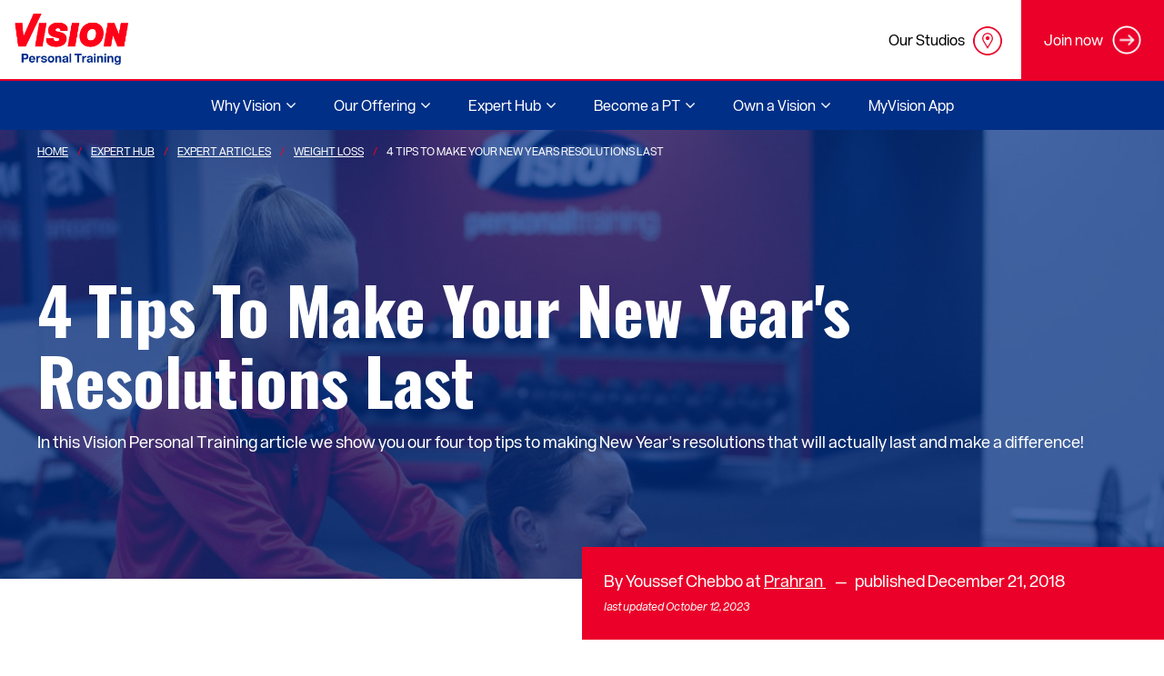

--- FILE ---
content_type: text/html; charset=UTF-8
request_url: https://www.visionpersonaltraining.com/expert-hub/expert-articles/weight-loss/4-tips-to-make-your-new-years-resolutions-last
body_size: 80583
content:
<!DOCTYPE html>
<html lang="en" dir="ltr" prefix="content: http://purl.org/rss/1.0/modules/content/  dc: http://purl.org/dc/terms/  foaf: http://xmlns.com/foaf/0.1/  og: http://ogp.me/ns#  rdfs: http://www.w3.org/2000/01/rdf-schema#  schema: http://schema.org/  sioc: http://rdfs.org/sioc/ns#  sioct: http://rdfs.org/sioc/types#  skos: http://www.w3.org/2004/02/skos/core#  xsd: http://www.w3.org/2001/XMLSchema# ">
  <head>
    <!-- Google Tag Manager -->
<script>(function(w,d,s,l,i){w[l]=w[l]||[];w[l].push({'gtm.start':
new Date().getTime(),event:'gtm.js'});var f=d.getElementsByTagName(s)[0],
j=d.createElement(s),dl=l!='dataLayer'?'&l='+l:'';j.async=true;j.src=
'https://www.googletagmanager.com/gtm.js?id='+i+dl;f.parentNode.insertBefore(j,f);
})(window,document,'script','dataLayer','GTM-53R57ZQ');</script>
<!-- End Google Tag Manager -->
    <meta name="facebook-domain-verification" content="w3jro2rbmslejj55pre1yah1u7fypc" />
    <meta charset="utf-8" />
<meta name="description" content="In this Vision Personal Training article we show you our four top tips to making New Year&#039;s resolutions that will actually last and make a difference!" />
<link rel="canonical" href="https://www.visionpersonaltraining.com/expert-hub/expert-articles/weight-loss/4-tips-to-make-your-new-years-resolutions-last" />
<meta property="og:site_name" content="Vision Personal Training" />
<meta property="og:type" content="website" />
<meta property="og:url" content="https://www.visionpersonaltraining.com/expert-hub/expert-articles/weight-loss/4-tips-to-make-your-new-years-resolutions-last" />
<meta property="og:title" content="Tips To Making Your New Year&#039;s Resolution Last | Vision PT" />
<meta property="og:description" content="In this Vision Personal Training article we show you our four top tips to making New Year&#039;s resolutions that will actually last and make a difference!" />
<meta property="article:published_time" content="2018-12-21T00:00:00+1100" />
<meta property="article:modified_time" content="2023-10-12T07:39:26+1100" />
<meta name="google-site-verification" content="UfeocJx2yeGx8E9d28k-fH0zSn8fEJU_0cfmQEDF5Us" />
<meta name="Generator" content="Drupal 10 (https://www.drupal.org)" />
<meta name="MobileOptimized" content="width" />
<meta name="HandheldFriendly" content="true" />
<meta name="viewport" content="width=device-width, initial-scale=1.0" />
<!-- Google tag (gtag.js) -->
<script async src="https://www.googletagmanager.com/gtag/js?id=AW-845304131"></script>
<script>
  window.dataLayer = window.dataLayer || [];
  function gtag(){dataLayer.push(arguments);}
  gtag('js', new Date());

  gtag('config', 'AW-845304131');
</script>
<script type="application/ld+json">{
    "@context": "https://schema.org",
    "@graph": [
        {
            "@type": "Article",
            "@id": "https://www.visionpersonaltraining.com/expert-hub/expert-articles/weight-loss/4-tips-to-make-your-new-years-resolutions-last",
            "headline": "4 Tips To Make Your New Year\u0027s Resolutions Last",
            "name": "4 Tips To Make Your New Year\u0027s Resolutions Last",
            "about": [
                "Health and Wellbeing",
                "Weight Loss"
            ],
            "description": "In this Vision Personal Training article we show you our four top tips to making New Year\u0027s resolutions that will actually last and make a difference!",
            "datePublished": "2018-12-21T00:00:00+1100",
            "dateModified": "2023-10-12T07:39:26+1100",
            "isAccessibleForFree": "True",
            "author": {
                "@type": "Person",
                "name": "Youssef Chebbo",
                "logo": {
                    "@type": "ImageObject",
                    "url": "https://www.visionpersonaltraining.com/sites/default/files/2020-08/logo-main_0.png",
                    "width": "231",
                    "height": "105"
                },
                "jobTitle": "at Prahran"
            },
            "publisher": {
                "@type": "Organization",
                "@id": "https://www.visionpersonaltraining.com",
                "name": "Vision Person Training",
                "url": "https://www.visionpersonaltraining.com",
                "logo": {
                    "@type": "ImageObject",
                    "url": "https://www.visionpersonaltraining.com/sites/default/files/2020-08/logo-main_0.png",
                    "width": "231",
                    "height": "105"
                }
            },
            "mainEntityOfPage": "https://www.visionpersonaltraining.com/expert-hub/expert-articles/weight-loss/4-tips-to-make-your-new-years-resolutions-last"
        }
    ]
}</script>
<style type="text/css">.container{width:100%;padding-right:15px;padding-left:15px;margin-right:auto;margin-left:auto}@media (min-width:576px){.container{max-width:540px}}@media (min-width:768px){.container{max-width:720px}}@media (min-width:992px){.container{max-width:960px}}@media (min-width:1200px){.container{max-width:1140px}}.container-fluid{width:100%;padding-right:15px;padding-left:15px;margin-right:auto;margin-left:auto}.row{display:flex;flex-wrap:wrap;margin-right:-15px;margin-left:-15px}.no-gutters{margin-right:0;margin-left:0}.no-gutters>.col,.no-gutters>[class*=col-]{padding-right:0;padding-left:0}.col,.col-1,.col-10,.col-11,.col-12,.col-2,.col-3,.col-4,.col-5,.col-6,.col-7,.col-8,.col-9,.col-auto,.col-lg,.col-lg-1,.col-lg-10,.col-lg-11,.col-lg-12,.col-lg-2,.col-lg-3,.col-lg-4,.col-lg-5,.col-lg-6,.col-lg-7,.col-lg-8,.col-lg-9,.col-lg-auto,.col-md,.col-md-1,.col-md-10,.col-md-11,.col-md-12,.col-md-2,.col-md-3,.col-md-4,.col-md-5,.col-md-6,.col-md-7,.col-md-8,.col-md-9,.col-md-auto,.col-sm,.col-sm-1,.col-sm-10,.col-sm-11,.col-sm-12,.col-sm-2,.col-sm-3,.col-sm-4,.col-sm-5,.col-sm-6,.col-sm-7,.col-sm-8,.col-sm-9,.col-sm-auto,.col-xl,.col-xl-1,.col-xl-10,.col-xl-11,.col-xl-12,.col-xl-2,.col-xl-3,.col-xl-4,.col-xl-5,.col-xl-6,.col-xl-7,.col-xl-8,.col-xl-9,.col-xl-auto{position:relative;width:100%;padding-right:15px;padding-left:15px}.col{flex-basis:0;flex-grow:1;max-width:100%}.col-auto{flex:0 0 auto;width:auto;max-width:100%}.col-1{flex:0 0 8.3333333333%;max-width:8.3333333333%}.col-2{flex:0 0 16.6666666667%;max-width:16.6666666667%}.col-3{flex:0 0 25%;max-width:25%}.col-4{flex:0 0 33.3333333333%;max-width:33.3333333333%}.col-5{flex:0 0 41.6666666667%;max-width:41.6666666667%}.col-6{flex:0 0 50%;max-width:50%}.col-7{flex:0 0 58.3333333333%;max-width:58.3333333333%}.col-8{flex:0 0 66.6666666667%;max-width:66.6666666667%}.col-9{flex:0 0 75%;max-width:75%}.col-10{flex:0 0 83.3333333333%;max-width:83.3333333333%}.col-11{flex:0 0 91.6666666667%;max-width:91.6666666667%}.col-12{flex:0 0 100%;max-width:100%}.order-first{order:-1}.order-last{order:13}.order-0{order:0}.order-1{order:1}.order-2{order:2}.order-3{order:3}.order-4{order:4}.order-5{order:5}.order-6{order:6}.order-7{order:7}.order-8{order:8}.order-9{order:9}.order-10{order:10}.order-11{order:11}.order-12{order:12}.offset-1{margin-left:8.3333333333%}.offset-2{margin-left:16.6666666667%}.offset-3{margin-left:25%}.offset-4{margin-left:33.3333333333%}.offset-5{margin-left:41.6666666667%}.offset-6{margin-left:50%}.offset-7{margin-left:58.3333333333%}.offset-8{margin-left:66.6666666667%}.offset-9{margin-left:75%}.offset-10{margin-left:83.3333333333%}.offset-11{margin-left:91.6666666667%}@media (min-width:576px){.col-sm{flex-basis:0;flex-grow:1;max-width:100%}.col-sm-auto{flex:0 0 auto;width:auto;max-width:100%}.col-sm-1{flex:0 0 8.3333333333%;max-width:8.3333333333%}.col-sm-2{flex:0 0 16.6666666667%;max-width:16.6666666667%}.col-sm-3{flex:0 0 25%;max-width:25%}.col-sm-4{flex:0 0 33.3333333333%;max-width:33.3333333333%}.col-sm-5{flex:0 0 41.6666666667%;max-width:41.6666666667%}.col-sm-6{flex:0 0 50%;max-width:50%}.col-sm-7{flex:0 0 58.3333333333%;max-width:58.3333333333%}.col-sm-8{flex:0 0 66.6666666667%;max-width:66.6666666667%}.col-sm-9{flex:0 0 75%;max-width:75%}.col-sm-10{flex:0 0 83.3333333333%;max-width:83.3333333333%}.col-sm-11{flex:0 0 91.6666666667%;max-width:91.6666666667%}.col-sm-12{flex:0 0 100%;max-width:100%}.order-sm-first{order:-1}.order-sm-last{order:13}.order-sm-0{order:0}.order-sm-1{order:1}.order-sm-2{order:2}.order-sm-3{order:3}.order-sm-4{order:4}.order-sm-5{order:5}.order-sm-6{order:6}.order-sm-7{order:7}.order-sm-8{order:8}.order-sm-9{order:9}.order-sm-10{order:10}.order-sm-11{order:11}.order-sm-12{order:12}.offset-sm-0{margin-left:0}.offset-sm-1{margin-left:8.3333333333%}.offset-sm-2{margin-left:16.6666666667%}.offset-sm-3{margin-left:25%}.offset-sm-4{margin-left:33.3333333333%}.offset-sm-5{margin-left:41.6666666667%}.offset-sm-6{margin-left:50%}.offset-sm-7{margin-left:58.3333333333%}.offset-sm-8{margin-left:66.6666666667%}.offset-sm-9{margin-left:75%}.offset-sm-10{margin-left:83.3333333333%}.offset-sm-11{margin-left:91.6666666667%}}@media (min-width:768px){.col-md{flex-basis:0;flex-grow:1;max-width:100%}.col-md-auto{flex:0 0 auto;width:auto;max-width:100%}.col-md-1{flex:0 0 8.3333333333%;max-width:8.3333333333%}.col-md-2{flex:0 0 16.6666666667%;max-width:16.6666666667%}.col-md-3{flex:0 0 25%;max-width:25%}.col-md-4{flex:0 0 33.3333333333%;max-width:33.3333333333%}.col-md-5{flex:0 0 41.6666666667%;max-width:41.6666666667%}.col-md-6{flex:0 0 50%;max-width:50%}.col-md-7{flex:0 0 58.3333333333%;max-width:58.3333333333%}.col-md-8{flex:0 0 66.6666666667%;max-width:66.6666666667%}.col-md-9{flex:0 0 75%;max-width:75%}.col-md-10{flex:0 0 83.3333333333%;max-width:83.3333333333%}.col-md-11{flex:0 0 91.6666666667%;max-width:91.6666666667%}.col-md-12{flex:0 0 100%;max-width:100%}.order-md-first{order:-1}.order-md-last{order:13}.order-md-0{order:0}.order-md-1{order:1}.order-md-2{order:2}.order-md-3{order:3}.order-md-4{order:4}.order-md-5{order:5}.order-md-6{order:6}.order-md-7{order:7}.order-md-8{order:8}.order-md-9{order:9}.order-md-10{order:10}.order-md-11{order:11}.order-md-12{order:12}.offset-md-0{margin-left:0}.offset-md-1{margin-left:8.3333333333%}.offset-md-2{margin-left:16.6666666667%}.offset-md-3{margin-left:25%}.offset-md-4{margin-left:33.3333333333%}.offset-md-5{margin-left:41.6666666667%}.offset-md-6{margin-left:50%}.offset-md-7{margin-left:58.3333333333%}.offset-md-8{margin-left:66.6666666667%}.offset-md-9{margin-left:75%}.offset-md-10{margin-left:83.3333333333%}.offset-md-11{margin-left:91.6666666667%}}@media (min-width:992px){.col-lg{flex-basis:0;flex-grow:1;max-width:100%}.col-lg-auto{flex:0 0 auto;width:auto;max-width:100%}.col-lg-1{flex:0 0 8.3333333333%;max-width:8.3333333333%}.col-lg-2{flex:0 0 16.6666666667%;max-width:16.6666666667%}.col-lg-3{flex:0 0 25%;max-width:25%}.col-lg-4{flex:0 0 33.3333333333%;max-width:33.3333333333%}.col-lg-5{flex:0 0 41.6666666667%;max-width:41.6666666667%}.col-lg-6{flex:0 0 50%;max-width:50%}.col-lg-7{flex:0 0 58.3333333333%;max-width:58.3333333333%}.col-lg-8{flex:0 0 66.6666666667%;max-width:66.6666666667%}.col-lg-9{flex:0 0 75%;max-width:75%}.col-lg-10{flex:0 0 83.3333333333%;max-width:83.3333333333%}.col-lg-11{flex:0 0 91.6666666667%;max-width:91.6666666667%}.col-lg-12{flex:0 0 100%;max-width:100%}.order-lg-first{order:-1}.order-lg-last{order:13}.order-lg-0{order:0}.order-lg-1{order:1}.order-lg-2{order:2}.order-lg-3{order:3}.order-lg-4{order:4}.order-lg-5{order:5}.order-lg-6{order:6}.order-lg-7{order:7}.order-lg-8{order:8}.order-lg-9{order:9}.order-lg-10{order:10}.order-lg-11{order:11}.order-lg-12{order:12}.offset-lg-0{margin-left:0}.offset-lg-1{margin-left:8.3333333333%}.offset-lg-2{margin-left:16.6666666667%}.offset-lg-3{margin-left:25%}.offset-lg-4{margin-left:33.3333333333%}.offset-lg-5{margin-left:41.6666666667%}.offset-lg-6{margin-left:50%}.offset-lg-7{margin-left:58.3333333333%}.offset-lg-8{margin-left:66.6666666667%}.offset-lg-9{margin-left:75%}.offset-lg-10{margin-left:83.3333333333%}.offset-lg-11{margin-left:91.6666666667%}}@media (min-width:1200px){.col-xl{flex-basis:0;flex-grow:1;max-width:100%}.col-xl-auto{flex:0 0 auto;width:auto;max-width:100%}.col-xl-1{flex:0 0 8.3333333333%;max-width:8.3333333333%}.col-xl-2{flex:0 0 16.6666666667%;max-width:16.6666666667%}.col-xl-3{flex:0 0 25%;max-width:25%}.col-xl-4{flex:0 0 33.3333333333%;max-width:33.3333333333%}.col-xl-5{flex:0 0 41.6666666667%;max-width:41.6666666667%}.col-xl-6{flex:0 0 50%;max-width:50%}.col-xl-7{flex:0 0 58.3333333333%;max-width:58.3333333333%}.col-xl-8{flex:0 0 66.6666666667%;max-width:66.6666666667%}.col-xl-9{flex:0 0 75%;max-width:75%}.col-xl-10{flex:0 0 83.3333333333%;max-width:83.3333333333%}.col-xl-11{flex:0 0 91.6666666667%;max-width:91.6666666667%}.col-xl-12{flex:0 0 100%;max-width:100%}.order-xl-first{order:-1}.order-xl-last{order:13}.order-xl-0{order:0}.order-xl-1{order:1}.order-xl-2{order:2}.order-xl-3{order:3}.order-xl-4{order:4}.order-xl-5{order:5}.order-xl-6{order:6}.order-xl-7{order:7}.order-xl-8{order:8}.order-xl-9{order:9}.order-xl-10{order:10}.order-xl-11{order:11}.order-xl-12{order:12}.offset-xl-0{margin-left:0}.offset-xl-1{margin-left:8.3333333333%}.offset-xl-2{margin-left:16.6666666667%}.offset-xl-3{margin-left:25%}.offset-xl-4{margin-left:33.3333333333%}.offset-xl-5{margin-left:41.6666666667%}.offset-xl-6{margin-left:50%}.offset-xl-7{margin-left:58.3333333333%}.offset-xl-8{margin-left:66.6666666667%}.offset-xl-9{margin-left:75%}.offset-xl-10{margin-left:83.3333333333%}.offset-xl-11{margin-left:91.6666666667%}}.navbar{position:relative;display:flex;flex-wrap:wrap;align-items:center;justify-content:space-between;padding:1rem 2rem}.navbar-brand{display:inline-block;padding-top:.3125rem;padding-bottom:.3125rem;margin-right:2rem;font-size:1.25rem;line-height:inherit;white-space:nowrap}.navbar-brand:focus,.navbar-brand:hover{text-decoration:none}.navbar-nav{display:flex;flex-direction:column;padding-left:0;margin-bottom:0;list-style:none}.navbar-nav .nav-link{padding-right:0;padding-left:0}.navbar-nav .dropdown-menu{position:static;float:none}.navbar-text{display:inline-block;padding-top:.5rem;padding-bottom:.5rem}.navbar-collapse{flex-basis:100%;flex-grow:1;align-items:center}.navbar-toggler{padding:.25rem .75rem;font-size:1.25rem;line-height:1;background-color:transparent;border:1px solid transparent;border-radius:0}.navbar-toggler:focus,.navbar-toggler:hover{text-decoration:none}.navbar-toggler-icon{display:inline-block;width:1.5em;height:1.5em;vertical-align:middle;content:"";background:no-repeat 50%;background-size:100% 100%}@media (max-width:575.98px){.navbar-expand-sm>.container,.navbar-expand-sm>.container-fluid{padding-right:0;padding-left:0}}@media (min-width:576px){.navbar-expand-sm{flex-flow:row nowrap;justify-content:flex-start}.navbar-expand-sm .navbar-nav{flex-direction:row}.navbar-expand-sm .navbar-nav .dropdown-menu{position:absolute}.navbar-expand-sm .navbar-nav .nav-link{padding-right:.5rem;padding-left:.5rem}.navbar-expand-sm>.container,.navbar-expand-sm>.container-fluid{flex-wrap:nowrap}.navbar-expand-sm .navbar-collapse{display:flex!important;flex-basis:auto}.navbar-expand-sm .navbar-toggler{display:none}}@media (max-width:767.98px){.navbar-expand-md>.container,.navbar-expand-md>.container-fluid{padding-right:0;padding-left:0}}@media (min-width:768px){.navbar-expand-md{flex-flow:row nowrap;justify-content:flex-start}.navbar-expand-md .navbar-nav{flex-direction:row}.navbar-expand-md .navbar-nav .dropdown-menu{position:absolute}.navbar-expand-md .navbar-nav .nav-link{padding-right:.5rem;padding-left:.5rem}.navbar-expand-md>.container,.navbar-expand-md>.container-fluid{flex-wrap:nowrap}.navbar-expand-md .navbar-collapse{display:flex!important;flex-basis:auto}.navbar-expand-md .navbar-toggler{display:none}}@media (max-width:991.98px){.navbar-expand-lg>.container,.navbar-expand-lg>.container-fluid{padding-right:0;padding-left:0}}@media (min-width:992px){.navbar-expand-lg{flex-flow:row nowrap;justify-content:flex-start}.navbar-expand-lg .navbar-nav{flex-direction:row}.navbar-expand-lg .navbar-nav .dropdown-menu{position:absolute}.navbar-expand-lg .navbar-nav .nav-link{padding-right:.5rem;padding-left:.5rem}.navbar-expand-lg>.container,.navbar-expand-lg>.container-fluid{flex-wrap:nowrap}.navbar-expand-lg .navbar-collapse{display:flex!important;flex-basis:auto}.navbar-expand-lg .navbar-toggler{display:none}}@media (max-width:1199.98px){.navbar-expand-xl>.container,.navbar-expand-xl>.container-fluid{padding-right:0;padding-left:0}}@media (min-width:1200px){.navbar-expand-xl{flex-flow:row nowrap;justify-content:flex-start}.navbar-expand-xl .navbar-nav{flex-direction:row}.navbar-expand-xl .navbar-nav .dropdown-menu{position:absolute}.navbar-expand-xl .navbar-nav .nav-link{padding-right:.5rem;padding-left:.5rem}.navbar-expand-xl>.container,.navbar-expand-xl>.container-fluid{flex-wrap:nowrap}.navbar-expand-xl .navbar-collapse{display:flex!important;flex-basis:auto}.navbar-expand-xl .navbar-toggler{display:none}}.navbar-expand{flex-flow:row nowrap;justify-content:flex-start}.navbar-expand>.container,.navbar-expand>.container-fluid{padding-right:0;padding-left:0}.navbar-expand .navbar-nav{flex-direction:row}.navbar-expand .navbar-nav .dropdown-menu{position:absolute}.navbar-expand .navbar-nav .nav-link{padding-right:.5rem;padding-left:.5rem}.navbar-expand>.container,.navbar-expand>.container-fluid{flex-wrap:nowrap}.navbar-expand .navbar-collapse{display:flex!important;flex-basis:auto}.navbar-expand .navbar-toggler{display:none}.navbar-light .navbar-brand,.navbar-light .navbar-brand:focus,.navbar-light .navbar-brand:hover{color:rgba(0,0,0,.9)}.navbar-light .navbar-nav .nav-link{color:rgba(0,0,0,.5)}.navbar-light .navbar-nav .nav-link:focus,.navbar-light .navbar-nav .nav-link:hover{color:rgba(0,0,0,.7)}.navbar-light .navbar-nav .nav-link.disabled{color:rgba(0,0,0,.3)}.navbar-light .navbar-nav .active>.nav-link,.navbar-light .navbar-nav .nav-link.active,.navbar-light .navbar-nav .nav-link.show,.navbar-light .navbar-nav .show>.nav-link{color:rgba(0,0,0,.9)}.navbar-light .navbar-toggler{color:rgba(0,0,0,.5);border-color:rgba(0,0,0,.1)}.navbar-light .navbar-toggler-icon{background-image:url("data:image/svg+xml;charset=utf-8,%3Csvg viewBox='0 0 30 30' xmlns='http://www.w3.org/2000/svg'%3E%3Cpath stroke='rgba(0, 0, 0, 0.5)' stroke-width='2' stroke-linecap='round' stroke-miterlimit='10' d='M4 7h22M4 15h22M4 23h22'/%3E%3C/svg%3E")}.navbar-light .navbar-text{color:rgba(0,0,0,.5)}.navbar-light .navbar-text a,.navbar-light .navbar-text a:focus,.navbar-light .navbar-text a:hover{color:rgba(0,0,0,.9)}.navbar-dark .navbar-brand,.navbar-dark .navbar-brand:focus,.navbar-dark .navbar-brand:hover,.navbar-dark .navbar-nav .nav-link{color:#fff}.navbar-dark .navbar-nav .nav-link:focus,.navbar-dark .navbar-nav .nav-link:hover{color:hsla(0,0%,100%,.75)}.navbar-dark .navbar-nav .nav-link.disabled{color:hsla(0,0%,100%,.25)}.navbar-dark .navbar-nav .active>.nav-link,.navbar-dark .navbar-nav .nav-link.active,.navbar-dark .navbar-nav .nav-link.show,.navbar-dark .navbar-nav .show>.nav-link{color:hsla(0,0%,100%,.5)}.navbar-dark .navbar-toggler{color:#fff;border-color:hsla(0,0%,100%,.1)}.navbar-dark .navbar-toggler-icon{background-image:url("data:image/svg+xml;charset=utf-8,%3Csvg viewBox='0 0 30 30' xmlns='http://www.w3.org/2000/svg'%3E%3Cpath stroke='%23fff' stroke-width='2' stroke-linecap='round' stroke-miterlimit='10' d='M4 7h22M4 15h22M4 23h22'/%3E%3C/svg%3E")}.navbar-dark .navbar-text{color:#fff}.navbar-dark .navbar-text a,.navbar-dark .navbar-text a:focus,.navbar-dark .navbar-text a:hover{color:hsla(0,0%,100%,.5)}*{margin:0}body{font-family:Arial,Helvetica,sans-serif;background-color:#f6f6f6;overflow-x:hidden}.skip-to-main{opacity:0;display:none}.btn{display:inline-block;font-weight:400;color:#212529;text-align:center;vertical-align:middle;-webkit-user-select:none;-moz-user-select:none;-ms-user-select:none;user-select:none;background-color:transparent;border:1px solid transparent;padding:.375rem .75rem;font-size:1rem;line-height:1.5;border-radius:0;transition:color .15s ease-in-out,background-color .15s ease-in-out,border-color .15s ease-in-out,box-shadow .15s ease-in-out}.page__footer,.page__main{opacity:0}.navbar button{opacity:0;display:none}@media (max-width:1024px){.navbar button{display:block;opacity:1}}.navbar .block--visionpt-main-menu{display:none}.navbar{padding:0;align-items:flex-start;min-height:86px;position:fixed;width:100%;background-color:#fff;z-index:15}@media (max-width:1024px){.navbar{min-height:56px}}@media (min-width:1024px){.navbar{display:flex}}.navbar .navbar-toggler{position:absolute;right:0;top:0;display:none;border:0;height:56px;width:56px;padding:7px 0 0 18px}@media (max-width:1024px){.navbar .navbar-toggler{display:block;background-color:#f6f6f6}}.navbar .navbar-toggler span{display:block;width:21px;height:2px;margin-bottom:5px;position:relative;background:#747474;z-index:1;transform-origin:4px 0;-webkit-transform-origin:4px 0;transition:transform .5s cubic-bezier(.77,.2,.05,1),background .5s cubic-bezier(.77,.2,.05,1),opacity .55s ease}.navbar .navbar-toggler span:first-child{transform-origin:0 0;-webkit-transform-origin:0 0}.navbar .navbar-toggler span:nth-last-child(2){transform-origin:0 100%;-webkit-transform-origin:0 100%}.navbar .navbar-toggler[aria-expanded=true] span{opacity:1;transform:rotate(45deg) translate(-7px,-11px);-webkit-transform:rotate(45deg) translate(-7px,-11px);background:#747474}.navbar .navbar-toggler[aria-expanded=true] span:nth-last-child(3){opacity:0;transform:rotate(0) scale(.2);-webkit-transform:rotate(0) scale(.2)}.navbar .navbar-toggler[aria-expanded=true] span:nth-last-child(2){transform:rotate(-45deg) translate(-1px,7px);-webkit-transform:rotate(-45deg) translate(-1px,7px)}.navbar .container.navbar-expand-mds{display:block;padding:0}.navbar .container.navbar-expand-mds.top-menu-wrapper{padding-top:0}@media (max-width:1024px){.navbar .container.navbar-expand-mds.top-menu-wrapper{padding:0;margin-top:57px;border-top:2px solid #ea0029}}.navbar .collapsing{transition:height .1s ease-out}@media (max-width:1024px){.navbar .navbar-expand-mds .collapse:not(.show){display:none}}@media (min-width:768px){.navbar .navbar-expand-mds .navbar-collapse{display:flex;display:-webkit-flex;flex-wrap:wrap;-webkit-flex-wrap:wrap}}@media (min-width:1024px){.navbar .navbar-expand-mds .navbar-nav{flex-direction:row;display:flex;display:-webkit-flex;flex-wrap:wrap;-webkit-flex-wrap:wrap}}@media (min-width:1024px){.navbar .navbar-expand-mds .navbar-nav .dropdown-menu{position:absolute;margin-top:0}}.navbar .branding{position:absolute;width:200px;height:87px;display:flex;display:-webkit-flex;justify-items:center;padding-left:16px}@media (max-width:1024px){.navbar .branding{height:57px}}@media (max-width:1024px){.navbar .branding img{max-height:32px}}.navbar .container{max-width:inherit}.navbar a.navbar-brand img{max-width:125px}.navbar .top-menu__field-top-menu-icon img{max-width:32px;max-height:32px}.navbar>.container,.navbar>.container-fluid{display:flex;flex-wrap:wrap;align-items:center;justify-content:space-between}.block--joinnowbutton{align-items:center;background-color:#ea0029;color:#fff;display:flex;display:-webkit-flex;height:38px;margin-right:-15px;font-size:16px;padding:25px;float:right}@media (max-width:1024px){.block--joinnowbutton{height:65px;margin:0 -15px;float:none;padding:17px 20px 18px;display:block}}.block--joinnowbutton p{margin:0}.block--joinnowbutton img{width:32px;margin-left:10px}.block--joinnowbutton .top-right-menu__link{text-align:center;width:100%}.block--joinnowbutton a{color:#fff;display:flex;display:-webkit-flex;align-items:center;text-align:center;text-decoration:none}.block--joinnowbutton a:hover{text-decoration:none}@media (max-width:1024px){.block--joinnowbutton a{justify-content:center;-webkit-justify-content:center}}.block--topmenu{float:right}@media (max-width:1024px){.block--topmenu{float:none;margin-left:-15px;margin-right:-15px}}.block--topmenu .menu{margin:0;display:flex;display:-webkit-flex;flex-wrap:wrap;-webkit-flex-wrap:wrap}@media (max-width:1024px){.block--topmenu .menu{padding:0;margin:0}}.block--topmenu .menu li{align-items:center;list-style-type:none;display:flex;display:-webkit-flex;flex-wrap:wrap;-webkit-flex-wrap:wrap;position:relative}.block--topmenu .menu li:first-child{border-right:1px solid #eee}@media (max-width:1024px){.block--topmenu .menu li:first-child .menu-link-contenttop-menu{margin-left:28px}}@media (max-width:1024px){.block--topmenu .menu li{flex-grow:1;width:50%}}.block--topmenu .menu li .menu-link-contenttop-menu{position:absolute;right:20px;top:29px}@media (max-width:1024px){.block--topmenu .menu li .menu-link-contenttop-menu{top:12px;left:50%;margin-left:5px;width:38px}}@media (max-width:480px){.block--topmenu .menu li .menu-link-contenttop-menu{right:13px}}.block--topmenu .menu li .btn-link{color:#000;height:74px;display:flex;display:-webkit-flex;align-items:center;padding-right:60px;text-decoration:none}.block--topmenu .menu li .btn-link.no-icon{padding-right:.75rem}@media (max-width:1024px){.block--topmenu .menu li .btn-link{height:62px;display:inline-block;position:relative;padding-top:16px;margin:0 auto;width:100%}}@media (max-width:480px){.block--topmenu .menu li .btn-link{padding-right:55px}}.block--topmenu .menu li .btn-link:hover{background-color:#f6f6f6;text-decoration:none}.main-menu{background-color:#f6f6f6;border-top:2px solid #ea0029;height:56px;max-width:100%}@media (max-width:1024px){.main-menu{border-top:0;height:auto;padding:0}}.geolocation-map-wrapper{opacity:0}.bg-grey{background-color:#f6f6f6}
</style>
<script type="text/javascript">addthis_share = {url: "https://www.visionpersonaltraining.com/expert-hub/expert-articles/weight-loss/4-tips-to-make-your-new-years-resolutions-last?vid=344470"};</script>
<meta property="og:image:url" content="https://www.visionpersonaltraining.com/sites/default/files/styles/crop_social_share_191_1/public/2020-10/DSC_1286.jpg?h=bc9eeec5&amp;itok=pJ5ZIoWd&amp;vid=344470" />
<meta property="og:image:alt" content="Weight Loss Articles" />
<meta property="og:image:width" content="2000" />
<meta property="og:image:height" content="1331" />
<meta property="og:image" content="https://www.visionpersonaltraining.com/sites/default/files/styles/crop_social_share_191_1/public/2020-10/DSC_1286.jpg?h=bc9eeec5&amp;itok=pJ5ZIoWd&amp;vid=344470" />
<link rel="icon" href="/themes/custom/visionpt/favicon.ico" type="image/vnd.microsoft.icon" />
<script>window.a2a_config=window.a2a_config||{};a2a_config.callbacks=[];a2a_config.overlays=[];a2a_config.templates={};</script>

    <title>Tips To Making Your New Year&#039;s Resolution Last | Vision PT</title>
    <link rel="stylesheet" media="all" href="/sites/default/files/css/optimized/css_97htjIvQ15V1EfeTASftshiMIzLS36LIXVDogWwnlWQ.IJ5KA0xBsRRaiRPaWB6Sh9PN3WKo_EsNIYaw8SqYqYc.css?t9kvlc" />
<link rel="stylesheet" media="all" href="/sites/default/files/css/optimized/css_Zru9LBZ0sAXcjonUFHSutTAZkU-sNKpHr1JGBQ4FyU0.bkPvoFYCA2Lixa4KISvTdT3EKjCHiKrtKcE261byVx0.css?t9kvlc" />
<link rel="stylesheet" media="all" href="/sites/default/files/css/optimized/css_kzULKG5pzGyNLykluQb5oDJTQPcLlJKzZ5imyM6J1h8.b9DwpaiAlb0lsM657D5Lniy-cPNAkk4Cxr45yy473q4.css?t9kvlc" />
<link rel="stylesheet" media="all" href="/sites/default/files/css/optimized/css_uI2FntcPi0s7LE7aVRLFPdaOjEJ2AvgJxZxn7U_KEpU.uS1FFwOJYeXSeF3bIVSvkMkrHh5opqqW_F79rAx63B0.css?t9kvlc" />
<link rel="stylesheet" media="all" href="/sites/default/files/css/optimized/css_LyrrR6JZO8eTCViUPzg899V1r3IBqMYsy9zQoA-d_xo.Awf46AhlxtFml2KQ8H4-E0dZzxzlJb1Ua0P5_ptOC4k.css?t9kvlc" />
<link rel="stylesheet" media="all" href="/sites/default/files/css/optimized/css_YuXFCqJ6Mh9c2Lz522vxxQKwCuYdi4B4eglcgrxGnjc.xk_yrolxl9EFVCS6-YD3__eEEiB4lkwtBVMLZeTfMbA.css?t9kvlc" />
<link rel="stylesheet" media="all" href="/sites/default/files/css/optimized/css_Awu9YtmWu_taaaaJKswYqKQEUWlATiU0b-9Ka6etFfU.pYA92qiAPS662AtCQt6lMeZYgkI683UmfkdP-4BIymA.css?t9kvlc" />
<link rel="stylesheet" media="all" href="/sites/default/files/css/optimized/css_yIJuzHvo1e460jlmqttlj52OMZk0ZV7QmKCy-1vP5ZI.qAT_vNKdppWlPfwRvdNPIJfErkIfxMw2j_eesucANOI.css?t9kvlc" />
<link rel="stylesheet" media="all" href="/sites/default/files/css/optimized/css_xnDYBl4OD9snX7Sf9EyJ9VkzRg71lff1OegyGLU8z1w.l_5ZkiCBh5EcPa_3_oVW7iVMoKNAq5rw47oEzn5A4uM.css?t9kvlc" />
<link rel="stylesheet" media="all" href="/sites/default/files/css/optimized/css_gfUtLDXi72df47AexuJ-vm_wJb2QkME0vEvBnJxO6dA.x5nsh_uKblK9k6iDq9xx7vDex30jZc5ML0YXij4JCf0.css?t9kvlc" />
<link rel="stylesheet" media="all" href="/sites/default/files/css/optimized/css_CYXnyo1qFoxHAoBBNsSqN8PVNbP8sxeQ_LtauZ50Wgs.g1uXGwNn2HpE6NbJGbnMjYWIh7kyfoVz_UhSlBh2o3s.css?t9kvlc" />
<link rel="stylesheet" media="all" href="/sites/default/files/css/optimized/css_QF7anExUIQ9m7lRlQYpqk7QebuejK_k7Tyzw3UgZ-hg.PZJw_IXbQZH7i6WEC-FHNDBoI3_PTyzLEmC7wWy4oTU.css?t9kvlc" />
<link rel="stylesheet" media="all" href="/sites/default/files/css/optimized/css_7QllbjqoprdCwoIdo3V7DWqJKkTBOzMJn-xZmsutiww.8xdGy7dXc6zJNYRxgF4k0vgBhKloby5N-_V1MMOlg8A.css?t9kvlc" />
<link rel="stylesheet" media="all" href="/sites/default/files/css/optimized/css_hnJTGN1fzih_ZZssV428NML2NhpFxXlJrqaLNgE8CHo.F9pmb7LygmrpoeT1fXJA7PaAVf2oWybBXF5F5Eihki4.css?t9kvlc" />
<link rel="stylesheet" media="all" href="/sites/default/files/css/optimized/css__13fw7LchbE-h7zw4b3GPIwiFWcaKaefv7L39uOe9so.KNMtBlCBCom77JyoWGB48Q3ueDS7rzZa_7XYX8jrDaA.css?t9kvlc" />
<link rel="stylesheet" media="all" href="/sites/default/files/css/optimized/css_0jPT-BWLonFoD1a1XPcxcniBn9WgukRnniaE-xYrMIs.eYuzxX6GcmG8wPZRhL7aCvvGdgilCJbuAMMEoRSvz4o.css?t9kvlc" />
<link rel="stylesheet" media="all" href="/sites/default/files/css/optimized/css_wcTRp4Ty5SGu4F6Mj_Src4xCVH1pAn1ZKdFhbgibbUI.Sk-ip5PYfIjxUJ83DbxAtt7sIYi2qRj5I2X4c7e8Vm0.css?t9kvlc" />
<link rel="stylesheet" media="all" href="/sites/default/files/css/optimized/css_XYJeCymlgeYq2fA8gUC7CjnYFGGkur-vgRftab7u22k.kpMc62oK0cmz6PxvM1ud_W8MfI7jbwibsQJBwUKnj6o.css?t9kvlc" />
<link rel="stylesheet" media="all" href="/sites/default/files/css/optimized/css_GbvmbJJu3etNuvRxzgpArn9FbrGIPob5sKfVZm03KVw.b0Zuw7zuYwqRxAI1V79cTc_023d639V2bQ6KyuEtbY0.css?t9kvlc" />
<link rel="stylesheet" media="all" href="/sites/default/files/css/optimized/css_Q6hS9heFRWwmGWvo9WsD_D6nDHdUaUnYt6sC6_oX9L8.KZBkzzAnxe-rSrbfNF3hMC36Vi24PspRllNxk4SA9Ww.css?t9kvlc" />
<link rel="stylesheet" media="all" href="/sites/default/files/css/optimized/css_41w6dBZ448pJSogyLgoToui9MDm8KnZHhhxIUFUonds.PQ-2T_xzJKQYbbkpGgIM9A4s115DO680EaZM47Z16XI.css?t9kvlc" />
<link rel="stylesheet" media="all" href="/sites/default/files/css/optimized/css_JCU_zSqQm3rvBIXWevl-Uch6AS6Fms27h_AxAbdSM2A.2mNgp1qsab5wdrSlpKLQv707xKZ0u6LnqctpgDVxkVk.css?t9kvlc" />
<link rel="stylesheet" media="all" href="/sites/default/files/css/optimized/css__7a65Qsn2GbI6R4HiSGaSbf2n93vUm8S71hKr7aus8Y.0Qb5zpcCHmzpoF5ZOnDsfklWZn6rg3JsnrG0c7cJ-44.css?t9kvlc" />
<link rel="stylesheet" media="all" href="/sites/default/files/css/optimized/css_PRpLCpZQr4zTfafBQvuU6Ai1fdWr3UHToA3uiawHjkM.fLPfLB0XwmNrMgpuaRfK4T-BBNy7nDIXycFgFzdHoEQ.css?t9kvlc" />
<link rel="stylesheet" media="all" href="/sites/default/files/css/optimized/css_Z-5TKx9kThxW5rYM3vQRCBc8GEdIN_NvKS9iqhDQafw.RyxC-gT9frmBMijOhY3C3K32AabFm7-q9HkDsnP6XHU.css?t9kvlc" />
<link rel="stylesheet" media="all" href="/sites/default/files/css/optimized/css_Q7zLgQvyD3dkOHXnT2wFwjtThfQupYWs-a29sqLPi4I.NBaa9xsCtF_rCNvid3JjjAs77Sb-JtnwFbAZvmTkOJs.css?t9kvlc" />
<link rel="stylesheet" media="all" href="/sites/default/files/css/optimized/css_kJqax_RkZBAk2I3Nq_rTD9LHc0oMwWKlanYK42ORIfM.zTSiciBJCN04ULznc2T1MWG59Py-6ONyTHVVm-YCHX4.css?t9kvlc" />
<link rel="stylesheet" media="all" href="/sites/default/files/css/optimized/css_uY-6t5QdAL3XAXZDd2MnsDHv7hlVdopgBLmb2Fw8MM0.kPj1f85HT-x6lD3WcW4Y8vS7dkBQHDkUUUbVV177LbU.css?t9kvlc" />
<link rel="stylesheet" media="all" href="/sites/default/files/css/optimized/css_WW857QUKfBHotxEk7DCPodsIvLWWljZ9Q8yOxxTmfMw.Bo0iKvHhnmyBvRlCIPv2Khb35svkL17ngTmPZE_JqNY.css?t9kvlc" />
<link rel="stylesheet" media="all" href="/sites/default/files/css/optimized/css_zHi3dbHiaBJpJ_yNQ9M2Npjv_kdDZgsnOJhTzF806NQ.1zoLMeCO2Q6XRrFyPKJmBkt_TxEzcIQrw0eok-IXq_c.css?t9kvlc" />
<link rel="stylesheet" media="all" href="//fonts.googleapis.com/css2?family=Oswald:wght@200..700&amp;display=swap" />

    <noscript><link type="text/css" rel="stylesheet" href="/themes/custom/visionpt/assets/css/main.style.min.css?v=2025.11.08.708"></noscript>
    

    <link rel="preload" href="/themes/custom/visionpt/assets/fonts/Acronym/Acronym-Light-webfont.woff" as="font" type="font/woff" crossorigin>
    <link rel="preload" href="/themes/custom/visionpt/assets/fonts/Acronym/Acronym-Regular-webfont.woff" as="font" type="font/woff" crossorigin>
    <link rel="preload" href="/themes/custom/visionpt/assets/fonts/Acronym/Acronym-Regular_Italic-webfont.woff" as="font" type="font/woff" crossorigin>
    <link rel="preload" href="/themes/custom/visionpt/assets/fonts/Acronym/Acronym-Semibold-webfont.woff" as="font" type="font/woff" crossorigin>
    <link rel="preload" href="/themes/custom/visionpt/assets/fonts/Acronym/Acronym-Bold-webfont.woff" as="font" type="font/woff" crossorigin>

    <link rel="preconnect" href="https://s.ytimg.com">
    <link rel="preconnect" href="https://www.youtube.com/">
    <link rel="preconnect" href="https://moat.com/">
    <link rel="preconnect" href="https://fonts.google.com/">

    <script type="text/javascript">
    (function(c,l,a,r,i,t,y){
        c[a]=c[a]||function(){(c[a].q=c[a].q||[]).push(arguments)};
        t=l.createElement(r);t.async=1;t.src="https://www.clarity.ms/tag/"+i;
        y=l.getElementsByTagName(r)[0];y.parentNode.insertBefore(t,y);
    })(window, document, "clarity", "script", "ng9xjfbdzp");
    </script>

  </head>
  <body class="node-5356 node-type--article path-node">
    <!-- Google Tag Manager (noscript) -->
<noscript><iframe src="https://www.googletagmanager.com/ns.html?id=GTM-53R57ZQ"
height="0" width="0" style="display:none;visibility:hidden"></iframe></noscript>
<!-- End Google Tag Manager (noscript) -->

        <a href="#main-content" class="sr-only sr-only-focusable skip-to-main">
      Skip to main content
    </a>
    
      <div class="dialog-off-canvas-main-canvas" data-off-canvas-main-canvas>
    <div class="page">
  
  <nav class="navbar navbar-light ">
    <div class="container branding">
                

<a href="/" class="navbar-brand d-flex align-items-center " aria-label="Vision Personal Training Logo">
        <img src="/sites/default/files/2020-08/logo-main_0.png" alt="Vision Personal Training Logo 12" />

   
</a>



          </div>

    <button class="navbar-toggler" type="button" data-toggle="collapse" data-target=".navbar-collapse" aria-controls="navbar-collapse" aria-expanded="false" aria-label="Toggle navigation">
      <span></span>
      <span></span>
      <span></span>
    </button>

    <div class="container navbar-expand-mds top-menu-wrapper">
      <div class="collapse navbar-collapse">
        <div class="container menu-top-wrapper">
                        
  <div data-block-plugin-id="block_content:8df85d3c-f84d-4830-88d9-584457dd7f49" class="block--type-top-right-menu block-custom-content block block--top-right-menu block--joinnowbutton">

  
    

    <div class="top-right-menu__link">
      <a id="header-join-now" href="/join-now">
        <p>Join now</p>
        <img loading="lazy" src="/sites/default/files/2020-08/arrow-white-rounded.png" class="img-fluid" alt="Right Arrow">
      </a>
    </div>

  </div>

  <div data-block-plugin-id="system_menu_block:top-menu" class="block block--topmenu block--system-menu">

  
    

            
    <ul class="menu menu-level-0">
      
      
      <li class="menu-item">
                        <a href="/our-studios" class="btn btn-link is-active" title="Our Studios" target="" rel="">
          Our Studios
                                
  
  <div class="menu_link_content menu-link-contenttop-menu view-mode-default menu-dropdown menu-dropdown-0 menu-type-default">
              
            <div class="top-menu__field-top-menu-icon">  
<img loading="lazy" src="/sites/default/files/2020-08/icon-pin_0.png" width="64" height="64" alt="Pin Icon" typeof="foaf:Image" class="img-fluid">

</div>
      
      </div>



                  </a>
      </li>
        </ul>



      
  </div>


                  </div>
      </div>
    </div>

    
    <div class="container navbar-expand-mds">
      <div class="collapse navbar-collapse">
        <div class="container main-menu">
          <div>
                            
  <div data-block-plugin-id="system_menu_block:main" class="block block--visionpt-main-menu block--system-menu">

  
    

            
  


  <ul class="nav navbar-nav">
                          
                                  
        <li class="nav-item dropdown">
                      <a href="/why-vision" class="btn btn-link nav-link dropdown-toggle" data-bs-toggle="dropdown" data-drupal-link-system-path="node/1171">Why Vision</a>
                          <div class="dropdown-menu">
                        <a href="/why-vision/emotions" class="btn btn-link dropdown-item" data-drupal-link-system-path="node/1186">Emotions</a>
                        <a href="/why-vision/education" class="btn btn-link dropdown-item" data-drupal-link-system-path="node/1221">Education</a>
                        <a href="/why-vision/eating" class="btn btn-link dropdown-item" data-drupal-link-system-path="node/1206">Eating</a>
                        <a href="/why-vision/exercise" class="btn btn-link dropdown-item" title="Exercise" data-drupal-link-system-path="node/1211">Exercise</a>
                        <a href="/why-vision/success-stories" class="btn btn-link dropdown-item" data-drupal-link-system-path="node/836">Success Stories</a>
  </div>
                              </li>
                      
                                  
        <li class="nav-item dropdown">
                      <a href="/our-offering" class="btn btn-link nav-link dropdown-toggle" data-bs-toggle="dropdown" data-drupal-link-system-path="node/1176">Our Offering</a>
                          <div class="dropdown-menu">
                        <a href="https://www.visionpersonaltraining.com/strongher" class="btn btn-link dropdown-item" title="strongHER">strongHER</a>
                        <a href="/our-offering/personal-training" class="btn btn-link dropdown-item" title="Personal Training" data-drupal-link-system-path="node/1191">Personal Training</a>
                        <a href="/our-offering/group-training" class="btn btn-link dropdown-item" title="Group Training" data-drupal-link-system-path="node/1181">Group Training</a>
                        <a href="/our-offering/online-training" class="btn btn-link dropdown-item" title="Online Training" data-drupal-link-system-path="node/1196">Online Training</a>
                        <a href="/our-offering/myvision" class="btn btn-link dropdown-item" data-drupal-link-system-path="node/1201">MyVision App</a>
  </div>
                              </li>
                      
                                  
        <li class="nav-item dropdown">
                      <a href="/expert-hub" class="btn btn-link nav-link dropdown-toggle" title="Success Stories" data-bs-toggle="dropdown" data-drupal-link-system-path="node/1226">Expert Hub</a>
                          <div class="dropdown-menu">
                        <a href="/expert-hub/expert-articles" class="btn btn-link dropdown-item" data-drupal-link-system-path="node/526">Expert Articles</a>
                        <a href="/expert-hub/myvision-recipes" class="btn btn-link dropdown-item" title="MyVision Recipes" data-drupal-link-system-path="node/761">MyVision Recipes</a>
  </div>
                              </li>
                      
                                  
        <li class="nav-item dropdown">
                      <a href="/become-a-vision-personal-trainer" class="btn btn-link nav-link dropdown-toggle" data-bs-toggle="dropdown" data-drupal-link-system-path="node/1236">Become a PT</a>
                          <div class="dropdown-menu">
                        <a href="/become-a-pt/why-join" class="btn btn-link dropdown-item" data-drupal-link-system-path="node/1231">Why Join?</a>
                        <a href="/become-a-pt/vision-academy" class="btn btn-link dropdown-item" data-drupal-link-system-path="node/12916">Vision Academy</a>
                        <a href="/become-a-pt/trainer-application-form" class="btn btn-link dropdown-item" title="Join the team " data-drupal-link-system-path="node/696">Trainer Application Form</a>
  </div>
                              </li>
                      
                                  
        <li class="nav-item dropdown">
                      <a href="/own-a-vision" class="btn btn-link nav-link dropdown-toggle" title="Own a Vision" data-bs-toggle="dropdown" data-drupal-link-system-path="node/1241">Own a Vision</a>
                          <div class="dropdown-menu">
                        <a href="/own-a-vision/why-franchise-with-us" class="btn btn-link dropdown-item" title="6 steps to franchise" data-drupal-link-system-path="node/12921">Franchise with us</a>
                        <a href="/own-a-vision/franchise-application-form" class="btn btn-link dropdown-item" title="Get more information about becoming an owner" data-drupal-link-system-path="node/926">Get more info</a>
  </div>
                              </li>
                      
                                  
        <li class="nav-item">
                      <a href="/myvision-app" class="btn btn-link nav-link" data-drupal-link-system-path="node/14241">MyVision App</a>
                  </li>
            </ul>


      
  </div>


                      </div>
        </div>
      </div>
    </div>
  </nav>

  <main class="page__main">
        <header class="page__header">
      <div class="container">
          <div data-drupal-messages-fallback class="hidden"></div>


      </div>
    </header>
    
        <div class="page__content">
              
  <div data-block-plugin-id="system_breadcrumb_block" class="block block--breadcrumbs">

  
    

              <nav aria-label="breadcrumb" class="">
    <ol class="breadcrumb">
              <li class="breadcrumb-item ">
                      <a href="/">Home</a>
                  </li>
              <li class="breadcrumb-item ">
                      <a href="/expert-hub">Expert Hub</a>
                  </li>
              <li class="breadcrumb-item ">
                      <a href="/expert-hub/expert-articles">Expert Articles</a>
                  </li>
              <li class="breadcrumb-item ">
                      <a href="/expert-hub/expert-articles/weight-loss">Weight Loss</a>
                  </li>
              <li class="breadcrumb-item active">
                      4 Tips To Make Your New Years Resolutions Last
                  </li>
          </ol>
  </nav>

      
  </div>

  <div data-block-plugin-id="system_main_block" class="block block--visionpt-content block--system-main">

  
    

            <article about="/expert-hub/expert-articles/weight-loss/4-tips-to-make-your-new-years-resolutions-last" class="node node--promoted article article--full">
  
  

      
    <div>
        <div class="layout layout--onecol">
    <div  class="layout__region layout__region--content">
      



  <div data-block-plugin-id="hero_banner_in_node_block" class="block block--hero-banner block--hero-banner--align-center">

  
    

      

      
  <div class="hero-banner">

    <h1 class="hero-banner--heading">4 Tips To Make Your New Year&#039;s Resolutions Last</h1>

    
          <div class="hero-banner--text">In this Vision Personal Training article we show you our four top tips to making New Year&#039;s resolutions that will actually last and make a difference!</div>
         
    
      <div class="hero-banner--cta-wrapper">
                                </div>

          <div class="hero-banner--bgimage-desktop">
        <img src="https://www.visionpersonaltraining.com/sites/default/files/styles/hero_banner/public/2020-10/DSC_1286.jpg?h=5f10b7e4&amp;itok=4Sr0QrQ8" alt="Weight Loss Articles">
      </div>
      <div class="hero-banner--bgimage-mobile">
        <img src="https://www.visionpersonaltraining.com/sites/default/files/styles/hero_banner_mobile/public/2020-10/DSC_1286.jpg?h=7c227bb6&amp;itok=Nx3qHfUP" alt="Weight Loss Articles">
      </div>
    
    
    
  </div>
  
  </div>

  <div data-block-plugin-id="article_strip_block" class="block--article-strip block">

  
    

            <div class="article-strip--wrapper">
  <div class="article-strip">
    <div class="article-strip--inner">
              <span class="article-strip--author-label">
          By
        </span>
        <span class="article-strip--author-name-role">
          Youssef Chebbo
        </span>
      
              <span class="article-strip--studio-label">
          at
        </span>
        <span class="article-strip--studio">
                      <a href="/our-studios/prahran">
              Prahran
            </a>
                  </span>
            <span class="article-strip--created-date">
        published
        December 21, 2018
      </span>
    </div>
          <span class="article-strip--updated-date">
        last updated
        October 12, 2023
      </span>
      </div>
</div>

      
  </div>

    </div>
  </div>
<div>
  <div class="container">
    <div class="row">
            <div class="col-md-12">
        
  <div data-block-plugin-id="field_block:node:article:body" class="block">

  
    

            
            <div class="article__body"><p><strong>New Year's Resolutions.</strong></p>

<p>The 31st of December is fast approaching, the day where New Year's Resolutions are made for the following year. A common theme of these Resolutions is improving health and fitness.</p>

<p><strong>&nbsp;</strong></p>

<p><strong>"I'll Go Gym Every Day".</strong></p>

<p><strong>"I Won't Eat Anymore Junk Food".</strong></p>

<p><strong>"I'll Start A New Sport To Stay Fit".</strong></p>

<p>&nbsp;</p>

<p>While these resolutions are made with good intentions, far too often they are broken within months, sometimes even days of their creation.</p>

<p>However, with the following several tips, you will be able to create long lasting resolutions.</p>

<p><strong>&nbsp;</strong></p>

<p><strong>Create Resolutions That Are Achievable</strong></p>

<p>Start small. Start with a goal which, while difficult, is still achievable. Every single one of us are different, we have different strengths and different weaknesses. Pinpoint something you've been struggling with and build the goal around that. For example, if you are worried about eating too much take away, your goal could be that you limit take away to once a week. If you keep skipping gym, make your goal to go to the gym a minimum of 2 times a week. Both goals, while small, contribute to a similar end goal; being the best version of themselves.</p>

<p>&nbsp;</p>

<p><strong>Stick To It</strong></p>

<p>Everyone goes into the New Year positive that they'll stick to their new goals. But slowly, over time many people lose track of their goal, letting their resolutions slip and go back to their old bad habits.</p>

<p>Often, this is because we lose track of the reasons and motivations which initially led us to creating our goals.</p>

<p>When you're losing motivation and struggling to stick to your goal, think back to why you first began this journey. Are you improving your health so you're able to play with your children? Are you feeling more confident in your own skin? Are you a good influence for your family?</p>

<p>Whatever your motivation may be, remember it. Use it to re-inspire yourself and help you continue to work towards your goal until you achieve and create another. Continue your journey to becoming the healthiest version of yourself.</p>

<p>&nbsp;</p>

<p><strong>Measurable Outcomes</strong></p>

<p>When creating your goal create one which has measurable outcomes. A goal that has a success criteria. Generally, a success criteria will be cantered around a numerical figure. For example, a number of kilos lost, going gym every week for a number of weeks, and so on.</p>

<p>Having a goal which has a measurable outcome ensures that you know what you're working towards, can track your progress and know once it's achieved.</p>

<p>This also allows for celebration once you have achieved your goal, as you are able to clearly identify the changes you've made. Celebrating achieved goals, whether they're big or small, is important. Be proud of the changes and improvements you've made.</p>

<p>&nbsp;</p>

<p><strong>Getting Back On The Wagon</strong></p>

<p>No one is ever perfect. Even those most dedicated to their health sometimes struggle to stay on track with their goals. There will be times where we feel as if we're struggling. As if giving up is the only viable option left for us. That our goal is unreachable.</p>

<p>While feeling this way is horrible, it's only temporary. Remind yourself that this failure to achieve your goal doesn't define you. But rather whether you get back out there and try again does.</p>

<p>Remind yourself that goals worth working toward aren't achieved overnight, it's a journey. And the important thing is that you keep trying your best.</p>

<p><br>
&nbsp;</p>

<p>&nbsp;</p>

<p>&nbsp;</p>

<p><span class="vision-red-text">*Disclaimer: Individual results vary based on agreed goals. <a href="http://www.visionpt.com.au/why-join/our-promise/">Click here for details.</a> </span></p></div>
      
      
  </div>


  
    

      <div class="share-wrapper" id="share-wrapper">
  <div class="share-content">
    <div class="share-label">
      <p>Share this on:</p>
    </div>
    <div class="addthis_inline_share_toolbox" id="inline-share-toolbox"></div>
  </div>
</div>
  

      </div>
          </div>
  </div>
</div>
<div>
  <div class="container-fluid">
    <div class="row">
            <div class="col-md-12">
        


  <div data-block-plugin-id="block_content:13bfa3b9-b461-4f91-bb13-0a4b9eaa2afd" class="block--type-related-articles block-custom-content block block--related-articles block--related-articles--theme-navy">

  
    

      
<div class="related-article">
  <div class="container">
    <div class="row">
      <div class="col-md-5 align-self-center">
              <h2>You might like these articles</h2>
      
      
              <div class="related-articles--cta d-none d-md-block">
          <a href="/expert-hub/expert-articles/weight-loss" class="button-primary related-article__button">View more articles</a>
        </div>
            </div>
      <div class="col-md-7">
                  <div class="views-element-container"><div class="related-article--carousel js-view-dom-id-b5f6e29319ccbe4a509188a29d0c70399265a498b577acd9a979d9ab53d6c4f9">
  
  
  

  
  
  

  
    <div class="related-article--item">
          <article about="/expert-hub/expert-articles/weight-loss/why-your-chocolate-obsession-isnt-your-fault-and-how-habits" class="node node--promoted article article--teaser">
    
<div class="article-card">
  <div class="article-card__image-wrapper">
    <div class="article-card__image" style="background-image:url('https://www.visionpersonaltraining.com/sites/default/files/styles/card_image/public/2022-06/fudge-with-hazelnuts-2021-08-26-17-14-58-utc%20%281%29.jpg?itok=ObQAgDR0'); background-position: top center;">
          </div>
  </div>
  <div class="article-card__text-wrapper ">
    <span class="article-card__category">
      <a href="/expert-hub/expert-articles/weight-loss">Weight Loss</a>
    </span>
    <h3 class="article-card__heading">Why Your Chocolate Obsession Isn’t Your Fault and How Habits Can Save You</h3>
        <a href="/our-studios/mona-vale" class="article-card__author">Mona Vale</a>
        <div class="article-card__text">
      Ever followed your meal plan to the tee, only to find yourself halfway through the day hugging a bag of chips like it’s your best friend? Or maybe you swore, “No chocolate today,” and 3 hours later, you’re demolishing a whole block. Don’t worry!
    </div>
    <div class="article-card__cta">
      <a href="/expert-hub/expert-articles/weight-loss/why-your-chocolate-obsession-isnt-your-fault-and-how-habits">Read more</a>
    </div>
  </div>
</div>
</article>

      </div>
    <div class="related-article--item">
          <article about="/expert-hub/expert-articles/weight-loss/how-much-am-i-really-slowing-down-my-progress-by-drinking" class="node node--promoted article article--teaser">
    
<div class="article-card">
  <div class="article-card__image-wrapper">
    <div class="article-card__image" style="background-image:url('https://www.visionpersonaltraining.com/sites/default/files/styles/card_image/public/2025-08/Drinking%20and%20weight%20loss.jpeg?itok=hyWr3sgT'); background-position: top center;">
          </div>
  </div>
  <div class="article-card__text-wrapper ">
    <span class="article-card__category">
      <a href="/expert-hub/expert-articles/weight-loss">Weight Loss</a>
    </span>
    <h3 class="article-card__heading">How Much Am I Really Slowing Down My Progress by Drinking Alcohol?</h3>
        <a href="/our-studios/leichhardt" class="article-card__author">Leichhardt</a>
        <div class="article-card__text">
      Let’s unpack what’s going on behind the scenes when it comes to alcohol and your health goals.
    </div>
    <div class="article-card__cta">
      <a href="/expert-hub/expert-articles/weight-loss/how-much-am-i-really-slowing-down-my-progress-by-drinking">Read more</a>
    </div>
  </div>
</div>
</article>

      </div>
    <div class="related-article--item">
          <article about="/expert-hub/expert-articles/weight-loss/metabolism-weight-loss-over-40-how-to-burn-fat-more" class="node node--promoted article article--teaser">
    
<div class="article-card">
  <div class="article-card__image-wrapper">
    <div class="article-card__image" style="background-image:url('https://www.visionpersonaltraining.com/sites/default/files/styles/card_image/public/2025-01/Stretch%20%26%20Mobility%20Photo.jpg?itok=Q89qIOmQ'); background-position: top center;">
          </div>
  </div>
  <div class="article-card__text-wrapper ">
    <span class="article-card__category">
      <a href="/expert-hub/expert-articles/weight-loss">Weight Loss</a>
    </span>
    <h3 class="article-card__heading">Metabolism &amp; Weight Loss Over 40: How to Burn Fat More Efficiently</h3>
        <a href="/our-studios/bella-vista" class="article-card__author">Bella Vista</a>
        <div class="article-card__text">
      Why Losing Weight Feels Harder After 40
    </div>
    <div class="article-card__cta">
      <a href="/expert-hub/expert-articles/weight-loss/metabolism-weight-loss-over-40-how-to-burn-fat-more">Read more</a>
    </div>
  </div>
</div>
</article>

      </div>
    <div class="related-article--item">
          <article about="/expert-hub/expert-articles/weight-loss/sleep-affects-your-metabolism" class="node node--promoted article article--teaser">
    
<div class="article-card">
  <div class="article-card__image-wrapper">
    <div class="article-card__image" style="background-image:url('https://www.visionpersonaltraining.com/sites/default/files/styles/card_image/public/2024-10/pexels-olly-3807624_0.jpg?itok=ZDXiqqRl'); background-position: top center;">
          </div>
  </div>
  <div class="article-card__text-wrapper ">
    <span class="article-card__category">
      <a href="/expert-hub/expert-articles/weight-loss">Weight Loss</a>
    </span>
    <h3 class="article-card__heading">How poor sleep affects your metabolism</h3>
        <a href="/our-studios/willoughby" class="article-card__author">Willoughby</a>
        <div class="article-card__text">
      Discover how poor sleep affects your metabolism, leading to weight gain and health issues. Learn tips from Vision Personal Training to improve sleep and support a healthy metabolism.
    </div>
    <div class="article-card__cta">
      <a href="/expert-hub/expert-articles/weight-loss/sleep-affects-your-metabolism">Read more</a>
    </div>
  </div>
</div>
</article>

      </div>
    <div class="related-article--item">
          <article about="/expert-hub/expert-articles/weight-loss/unlock-faster-fat-loss" class="node node--promoted article article--teaser">
    
<div class="article-card">
  <div class="article-card__image-wrapper">
    <div class="article-card__image" style="background-image:url('https://www.visionpersonaltraining.com/sites/default/files/styles/card_image/public/2024-09/3Top%20Web%20Banner%2052.jpg?itok=WYNCgjZx'); background-position: top center;">
          </div>
  </div>
  <div class="article-card__text-wrapper ">
    <span class="article-card__category">
      <a href="/expert-hub/expert-articles/weight-loss">Weight Loss</a>
    </span>
    <h3 class="article-card__heading">Unlock Faster Fat Loss: Social Connections for Sustainable Wellness</h3>
        <a href="/our-studios/shellharbour" class="article-card__author">Shellharbour</a>
        <div class="article-card__text">
      Boost fat loss with a supportive community at Vision Personal Training. Learn how social connections and accountability partners accelerate your results for long-lasting wellness.
    </div>
    <div class="article-card__cta">
      <a href="/expert-hub/expert-articles/weight-loss/unlock-faster-fat-loss">Read more</a>
    </div>
  </div>
</div>
</article>

      </div>
    <div class="related-article--item">
          <article about="/expert-hub/expert-articles/weight-loss/the-motivation-secret" class="node node--promoted article article--teaser">
    
<div class="article-card">
  <div class="article-card__image-wrapper">
    <div class="article-card__image" style="background-image:url('https://www.visionpersonaltraining.com/sites/default/files/styles/card_image/public/2023-04/054A1671%20%281%29%20%281%29.jpg?h=6697cd2d&amp;itok=wzzK6WW8'); background-position: top center;">
          </div>
  </div>
  <div class="article-card__text-wrapper ">
    <span class="article-card__category">
      <a href="/expert-hub/expert-articles/weight-loss">Weight Loss</a>
    </span>
    <h3 class="article-card__heading">The Motivation Secret</h3>
        <a href="/our-studios/bangor" class="article-card__author">Bangor</a>
        <div class="article-card__text">
      Uncover the key drivers of change
    </div>
    <div class="article-card__cta">
      <a href="/expert-hub/expert-articles/weight-loss/the-motivation-secret">Read more</a>
    </div>
  </div>
</div>
</article>

      </div>

    

  
  

  
  
</div>
</div>

              </div>
    </div>
        <div class="row carousel-card--cta-mobile">
      <div class="col-12 d-block d-md-none text-center px-2">
                  <a href="/expert-hub/expert-articles/weight-loss" class="button-primary related-article__button w-100">View more articles</a>
              </div>
    </div>
  </div></div>
  
  </div>



  <div data-block-plugin-id="block_content:597d6077-47cc-4a8b-a38f-69043556a3c7" class="block--type-cta-full-bleed block-custom-content block block--cta-full-bleed">

  
    

                
      
      
  <div class="cta-full-bleed">
    <div class="container-fluid">
      <div class="row">
        <div class="col-md-6 cta-full-bleed__left">
          <div class="cta-full-bleed__left-content">
            <h2>
              Are you our next success story?
            </h2>
          </div>
        </div>
        <div class="col-md-6 cta-full-bleed__right is-link">
          <div class="cta-full-bleed__right-content">
                        <p>Enjoy a two week FREE experience pass, when you book a free consultation today.</p>
                        <div class="cta-full-bleed__links">
                              <a href="/join-now" class="cta-full-bleed__link">
                  Join now
                </a>
              
                          </div>
          </div>
        </div>
      </div>
    </div>
  </div>
  <style>
  .cta-full-bleed__right {
    background-image: url('https://www.visionpersonaltraining.com/sites/default/files/styles/crop_standard_16_9/public/2020-11/ExpertArticlesCTA.jpg_.jpg?h=8e63cd70&itok=2gOySpUx');
  }
  @media (max-width: 767.98px) {
    .cta-full-bleed__right {
      background-image: url('https://www.visionpersonaltraining.com/sites/default/files/styles/crop_standard_4_3/public/2020-11/ExpertArticlesCTA.jpg_.jpg?h=6c3433a3&itok=yAQ-PfkU');
    }
  }
</style>
      
  </div>

      </div>
          </div>
  </div>
</div>

    </div>
  </article>

      
  </div>

  <div data-block-plugin-id="addtoany_block" class="block block--visionpt-addtoanysharebuttons">

  
    

            <span class="a2a_kit a2a_kit_size_32 addtoany_list" data-a2a-url="https://www.visionpersonaltraining.com/expert-hub/expert-articles/weight-loss/4-tips-to-make-your-new-years-resolutions-last" data-a2a-title="4 Tips To Make Your New Year&#039;s Resolutions Last"><a class="a2a_button_facebook"><img src="/sites/default/files/2020-08/icon-facebook_0.png" width="24" height="24" alt="Icon Facebook"></a><a class="a2a_button_linkedin"><img src="/sites/default/files/2020-08/icon-linkedin.png" width="24" height="24" alt="Icon Linkedin"></a></span>

      
  </div>


          </div>
      </main>

    <footer class="page__footer">
    <div class="page__footer-top">
      <div class="container">
        <div class="row">
          <div class="page__footer-logo col-md-2">
              

<a href="/" class="navbar-brand d-flex align-items-center " aria-label="Vision Personal Training Logo">
        <img src="/sites/default/files/2020-08/logo-main_0.png" alt="Vision Personal Training Logo 12" />

   
</a>



          </div>
            
  <div data-block-plugin-id="system_menu_block:footer-text-links" class="block block--footertextlinks block--system-menu">

  
    

            
  


  <ul class="nav">
                          
                                  
        <li class="nav-item">
                      <a href="/about-us" class="btn btn-link nav-link" title="About us" data-drupal-link-system-path="node/1166">About us</a>
                  </li>
                      
                                  
        <li class="nav-item">
                      <a href="/beyond-blue" class="btn btn-link nav-link" data-drupal-link-system-path="node/12941">Beyond Blue</a>
                  </li>
                      
                                  
        <li class="nav-item">
                      <a href="/contact-us" class="btn btn-link nav-link" title="Contact us" data-drupal-link-system-path="node/956">Contact us</a>
                  </li>
            </ul>


      
  </div>

  <div data-block-plugin-id="system_menu_block:social-media-links" class="block block--socialmedialinks block--system-menu">

  
    

            
    <ul class="menu menu-level-0">
                  <li class="menu-item">
        <a href="https://www.facebook.com/visionpersonaltraining" target="_blank" rel="noopener">
                                
  
  <div class="menu_link_content menu-link-contentsocial-media-links view-mode-default menu-dropdown menu-dropdown-0 menu-type-default">
              
            <div class="social-media-links__field-social-media-image">  
<img loading="lazy" src="/sites/default/files/2020-08/icon-facebook_0.png" width="24" height="24" alt="Icon Facebook" typeof="foaf:Image" class="img-fluid">

</div>
      
      </div>



                  </a>
      </li>
                      <li class="menu-item">
        <a href="https://www.instagram.com/vision_personal_training/" target="_blank" rel="noopener">
                                
  
  <div class="menu_link_content menu-link-contentsocial-media-links view-mode-default menu-dropdown menu-dropdown-0 menu-type-default">
              
            <div class="social-media-links__field-social-media-image">  
<img loading="lazy" src="/sites/default/files/2020-08/icon-instagram.png" width="24" height="24" alt="Icon Instagram" typeof="foaf:Image" class="img-fluid">

</div>
      
      </div>



                  </a>
      </li>
                      <li class="menu-item">
        <a href="https://www.linkedin.com/company/vision-personal-training-brookvale/" target="_blank" rel="noopener">
                                
  
  <div class="menu_link_content menu-link-contentsocial-media-links view-mode-default menu-dropdown menu-dropdown-0 menu-type-default">
              
            <div class="social-media-links__field-social-media-image">  
<img loading="lazy" src="/sites/default/files/2020-08/icon-linkedin.png" width="24" height="24" alt="Icon Linkedin" typeof="foaf:Image" class="img-fluid">

</div>
      
      </div>



                  </a>
      </li>
                      <li class="menu-item">
        <a href="https://www.youtube.com/channel/UCH2Xd5Fyjeb9TgMB5SPLU8A" target="_blank" rel="noopener">
                                
  
  <div class="menu_link_content menu-link-contentsocial-media-links view-mode-default menu-dropdown menu-dropdown-0 menu-type-default">
              
            <div class="social-media-links__field-social-media-image">  
<img loading="lazy" src="/sites/default/files/2020-08/icon-youtube.png" width="24" height="24" alt="Icon Youtube" typeof="foaf:Image" class="img-fluid">

</div>
      
      </div>



                  </a>
      </li>
        </ul>



      
  </div>


          <div class="page__footer-download-app col-md-5">
            <p>Download MyVision</p>
              
  <div data-block-plugin-id="system_menu_block:app-download" class="block block--appdownload block--system-menu">

  
    

            
    <ul class="menu menu-level-0">
            
      <li class="menu-item">
        <a href="https://apps.apple.com/au/app/myvision-by-vision-pt/id1575858881" target="_blank" rel="noopener">
                                
  
  <div class="menu_link_content menu-link-contentapp-download view-mode-default menu-dropdown menu-dropdown-0 menu-type-default">
              
            <div class="app-download__field-app-store-badge">  
<img loading="lazy" src="/sites/default/files/2020-08/icon-app-store.png" width="120" height="40" alt="app-store" typeof="foaf:Image" class="img-fluid">

</div>
      
      </div>



                  </a>
      </li>
                
      <li class="menu-item">
        <a href="https://play.google.com/store/apps/details?id=com.visionpersonaltraining.myvision" target="_blank" rel="noopener">
                                
  
  <div class="menu_link_content menu-link-contentapp-download view-mode-default menu-dropdown menu-dropdown-0 menu-type-default">
              
            <div class="app-download__field-app-store-badge">  
<img loading="lazy" src="/sites/default/files/2020-08/icon-google-play.png" width="135" height="40" alt="google-play" typeof="foaf:Image" class="img-fluid">

</div>
      
      </div>



                  </a>
      </li>
        </ul>



      
  </div>


          </div>
        </div>
      </div>
    </div>
    <div class="page__footer-bottom">
      <div class="container">
        <div class="row">
            
  <div data-block-plugin-id="system_menu_block:footer" class="block block--visionpt-footer block--system-menu">

  
    

            
  


  <ul class="nav">
                          
                                  
        <li class="nav-item">
                      <a href="/privacy" class="btn btn-link nav-link" title="Privacy" data-drupal-link-system-path="node/12931">Privacy</a>
                  </li>
            </ul>


      
  </div>

  <div data-block-plugin-id="block_content:699ce15b-2056-4576-830f-1fcb78b46947" class="block--type-copyright block-custom-content block block--copyright block--copyrightontherightbottomofthescreen">

  
    

            
            <div class="copyright__label"><span>© Vision Personal Training Franchise 2024</span></div>
      
      
  </div>


        </div>
      </div>
    </div>
  </footer>
  
  <div class="modal" id="video-player-popup" tabindex="-1" aria-hidden="true">
    <div class="modal-dialog modal-dialog-centered video" role="document">
      <div class="modal-content">
        <div class="modal-header">
          <button type="button" class="close" data-dismiss="modal" aria-label="Close">
            <span aria-hidden="true">&times;</span>
          </button>
        </div>
        <div class="modal-body">
          <div class="video-player-wrapper">
            <div class="content">

              <!--
              <div class="ratio-16by9">
                <div class="load-youtube" data-videourl="https://www.youtube.com/embed/xVMsAgHy_IY?rel=0&version=3">
                </div>
              </div>
              <div class="copy-text">
                <p>Lorem ipsum dolor sit amet, consectetur adipiscing elit, sed do eiusmod tempor incididunt ut labore
                  et dolore magna aliqua. Ut enim ad minim veniam, quis nostrud exercitation ullamco laboris nisi ut
                  aliquip ex ea commodo consequat. Duis aute irure dolor in reprehenderit in voluptate velit esse cillum
                  dolore eu fugiat nulla pariatur. Excepteur sint occaecat cupidatat non proident, sunt in culpa qui
                  officia deserunt mollit anim id est laborum.</p>
                <p>Sed ut perspiciatis unde omnis iste natus error sit voluptatem accusantium doloremque laudantium,
                  totam rem aperiam, eaque ipsa quae ab illo inventore veritatis et quasi architecto beatae vitae dicta
                  sunt explicabo.</p>
              </div>
            -->

            </div>
            <div class="copy-text--readmore hidden">
              <a class="toggle-copy-text" href="#toggle">READ MORE</a>
            </div>
          </div>
        </div>
      </div>
    </div>
  </div>

  <!-- sample for modal link and content


  <div class="itemcard video">
    <a data-toggle="modal" href="#video-player-popup">VIDEO POPUP</a>

    
    <div class="itemcard--image-wrapper">
      <div class="itemcard--image"
        style="background-image:url('https://visionpt-dev.ogilvystage.com.au/sites/default/files/styles/crop_standard_4_3/public/2020-11/EducationMultiColumn1.jpg.jpg?itok=lBipQdff'); background-position: top center;">
        <img
          src="https://visionpt-dev.ogilvystage.com.au/sites/default/files/styles/crop_standard_4_3/public/2020-11/EducationMultiColumn1.jpg.jpg?itok=lBipQdff"
          alt="Education Multicolumn 01" loading="lazy">
      </div>
    </div>

    <div class="itemcard--text-wrapper ">
      <div class="itemcard--text-wrapper-inner">
        <div class="itemcard--text">
          As part of our holistic approach
        </div>
      </div>
    </div>

    
    <div class="modal-content" style="display:none">
      <div class="ratio-16by9">
        <div class="load-youtube" data-videoid="TE9Lbhyjzdg"></div>
      </div>
      <div class="copy-text">
        <p>Lorem ipsum dolor sit amet, consectetur adipiscing elit, sed do eiusmod tempor incididunt ut labore et dolore magna aliqua. Ut enim ad minim veniam, quis nostrud exercitation ullamco laboris nisi ut aliquip ex ea commodo consequat. Duis aute irure dolor in reprehenderit in voluptate velit esse cillum dolore eu fugiat nulla pariatur. Excepteur sint occaecat cupidatat non proident, sunt in culpa qui officia deserunt mollit anim id est laborum.</p>
        <p>Sed ut perspiciatis unde omnis iste natus error sit voluptatem accusantium doloremque laudantium, totam rem aperiam, eaque ipsa quae ab illo inventore veritatis et quasi architecto beatae vitae dicta sunt explicabo.</p>
      </div>
    </div>
  </div>  

  <div class="itemcard video">
    <a data-toggle="modal" href="#video-player-popup">VIDEO POPUP</a>

    
    <div class="itemcard--image-wrapper">
      <div class="itemcard--image"
        style="background-image:url('https://visionpt-dev.ogilvystage.com.au/sites/default/files/styles/crop_standard_4_3/public/2020-11/EducationMultiColumn1.jpg.jpg?itok=lBipQdff'); background-position: top center;">
        <img
          src="https://visionpt-dev.ogilvystage.com.au/sites/default/files/styles/crop_standard_4_3/public/2020-11/EducationMultiColumn1.jpg.jpg?itok=lBipQdff"
          alt="Education Multicolumn 01" loading="lazy">
      </div>
    </div>

    <div class="itemcard--text-wrapper ">
      <div class="itemcard--text-wrapper-inner">
        <div class="itemcard--text">
          As part of our
        </div>
      </div>
    </div>

    
    <div class="modal-content" style="display:none">
      <div class="ratio-16by9">
        <div class="load-youtube" data-videoid="Qp-9hW7UrPg"></div>
      </div>
      <div class="copy-text">
        <p>Lorem ipsum dolor sit amet, consectetur adipiscing elit, sed do eiusmod tempor incididunt ut labore et dolore magna aliqua. Ut enim ad minim veniam, quis nostrud exercitation ullamco laboris nisi ut aliquip ex ea commodo consequat. Duis aute irure dolor in reprehenderit in voluptate velit esse cillum dolore eu fugiat nulla pariatur. Excepteur sint occaecat cupidatat non proident, sunt in culpa qui officia deserunt mollit anim id est laborum.</p>
        <p>Sed ut perspiciatis unde omnis iste natus error sit voluptatem accusantium doloremque laudantium, totam rem aperiam, eaque ipsa quae ab illo inventore veritatis et quasi architecto beatae vitae dicta sunt explicabo.</p>
      </div>
    </div>
  </div>
  
  
  <!-- -->



</div>
  </div>

    
    <script type="application/json" data-drupal-selector="drupal-settings-json">{"path":{"baseUrl":"\/","pathPrefix":"","currentPath":"node\/5356","currentPathIsAdmin":false,"isFront":false,"currentLanguage":"en","themeUrl":"themes\/custom\/visionpt"},"pluralDelimiter":"\u0003","suppressDeprecationErrors":true,"ajaxPageState":{"libraries":"[base64]","theme":"visionpt","theme_token":null},"ajaxTrustedUrl":[],"webform":{"dialog":{"options":{"narrow":{"title":"Narrow","width":600},"normal":{"title":"Normal","width":800},"wide":{"title":"Wide","width":1000}},"entity_type":"node","entity_id":"5356"}},"ckeditorAccordion":{"accordionStyle":{"collapseAll":0,"keepRowsOpen":0,"animateAccordionOpenAndClose":1,"openTabsWithHash":1,"allowHtmlInTitles":0}},"ajax":[],"user":{"uid":0,"permissionsHash":"cc79e4dc52e4c4bfda0ebf3ef5b4a1fe33765f7d370d627da448e7a1d7e0d235"}}</script>
<script src="/core/assets/vendor/jquery/jquery.min.js?v=3.7.1"></script>
<script src="/core/assets/vendor/once/once.min.js?v=1.0.1"></script>
<script src="/core/misc/drupalSettingsLoader.js?v=10.5.2"></script>
<script src="/core/misc/drupal.js?v=10.5.2"></script>
<script src="/core/misc/drupal.init.js?v=10.5.2"></script>
<script src="/core/misc/debounce.js?v=10.5.2"></script>
<script src="/core/assets/vendor/jquery.ui/ui/version-min.js?v=10.5.2"></script>
<script src="/core/assets/vendor/jquery.ui/ui/data-min.js?v=10.5.2"></script>
<script src="/core/assets/vendor/jquery.ui/ui/disable-selection-min.js?v=10.5.2"></script>
<script src="/core/assets/vendor/jquery.ui/ui/jquery-patch-min.js?v=10.5.2"></script>
<script src="/core/assets/vendor/jquery.ui/ui/scroll-parent-min.js?v=10.5.2"></script>
<script src="/core/assets/vendor/jquery.ui/ui/unique-id-min.js?v=10.5.2"></script>
<script src="/core/assets/vendor/jquery.ui/ui/focusable-min.js?v=10.5.2"></script>
<script src="/core/assets/vendor/jquery.ui/ui/keycode-min.js?v=10.5.2"></script>
<script src="/core/assets/vendor/jquery.ui/ui/plugin-min.js?v=10.5.2"></script>
<script src="/core/assets/vendor/jquery.ui/ui/widget-min.js?v=10.5.2"></script>
<script src="/core/assets/vendor/jquery.ui/ui/labels-min.js?v=10.5.2"></script>
<script src="/core/assets/vendor/jquery.ui/ui/widgets/controlgroup-min.js?v=10.5.2"></script>
<script src="/core/assets/vendor/jquery.ui/ui/form-reset-mixin-min.js?v=10.5.2"></script>
<script src="/core/assets/vendor/jquery.ui/ui/widgets/mouse-min.js?v=10.5.2"></script>
<script src="/core/assets/vendor/jquery.ui/ui/widgets/checkboxradio-min.js?v=10.5.2"></script>
<script src="/core/assets/vendor/jquery.ui/ui/widgets/draggable-min.js?v=10.5.2"></script>
<script src="/core/assets/vendor/jquery.ui/ui/widgets/resizable-min.js?v=10.5.2"></script>
<script src="/core/assets/vendor/jquery.ui/ui/widgets/button-min.js?v=10.5.2"></script>
<script src="/core/assets/vendor/jquery.ui/ui/widgets/dialog-min.js?v=10.5.2"></script>
<script src="/core/assets/vendor/tabbable/index.umd.min.js?v=6.2.0"></script>
<script src="/core/assets/vendor/tua-body-scroll-lock/tua-bsl.umd.min.js?v=10.5.2"></script>
<script src="//static.addtoany.com/menu/page.js" defer></script>
<script src="/modules/contrib/addtoany/js/addtoany.js?v=10.5.2"></script>
<script src="/modules/contrib/browserclass/js/browserclass.min.js?t9kvlc"></script>
<script src="/modules/contrib/ckeditor_accordion/js/accordion.frontend.min.js?t9kvlc"></script>
<script src="/modules/custom/og_visionpt/js/id-tracking.js?t9kvlc"></script>
<script src="/themes/custom/visionpt/assets/js/manifest.js?v=1.2.0"></script>
<script src="/themes/custom/visionpt/assets/js/vendor.js?v=1.2.0"></script>
<script src="/themes/custom/visionpt/assets/js/main.script.js?v=1.2.0"></script>
<script src="/core/misc/progress.js?v=10.5.2"></script>
<script src="/core/assets/vendor/loadjs/loadjs.min.js?v=4.3.0"></script>
<script src="/core/misc/announce.js?v=10.5.2"></script>
<script src="/core/misc/message.js?v=10.5.2"></script>
<script src="/core/misc/ajax.js?v=10.5.2"></script>
<script src="/core/misc/displace.js?v=10.5.2"></script>
<script src="/core/misc/jquery.tabbable.shim.js?v=10.5.2"></script>
<script src="/core/misc/position.js?v=10.5.2"></script>
<script src="/core/misc/dialog/dialog-deprecation.js?v=10.5.2"></script>
<script src="/core/misc/dialog/dialog.js?v=10.5.2"></script>
<script src="/core/misc/dialog/dialog.position.js?v=10.5.2"></script>
<script src="/core/misc/dialog/dialog.jquery-ui.js?v=10.5.2"></script>
<script src="/core/modules/ckeditor5/js/ckeditor5.dialog.fix.js?v=10.5.2"></script>
<script src="/core/misc/dialog/dialog.ajax.js?v=10.5.2"></script>
<script src="/modules/contrib/webform/js/webform.drupal.dialog.js?v=10.5.2"></script>
<script src="/modules/contrib/webform/js/webform.dialog.js?v=10.5.2"></script>

    <script type="text/javascript">
      // https://developers.google.com/youtube/iframe_api_reference

      // Global variable for Youtube Video
      var player;

      // This function gets called when API is ready to use
      // Create the global player from the specific iframe (#video)
      function onYouTubePlayerAPIReady() {
        var video1 = document.getElementById("video-1");
        if (video1 != null) {
          player1 = new YT.Player('video-1', {
            events: {
              'onReady': onPlayerReady
            }
          });
        }

        var video2 = document.getElementById("video-2");
        if (video2 != null) {
          player2 = new YT.Player('video-2', {
            events: {
              'onReady': onPlayerReady
            }
          });
        }

        var video3 = document.getElementById("video-3");
        if (video3 != null) {
          player3 = new YT.Player('video-3', {
            events: {
              'onReady': onPlayerReady
            }
          });
        }
      }

      // Bind events
      function onPlayerReady(event) {
        var playButton1 = document.getElementById("play-button-1");
        if (playButton1 != null){
          playButton1.addEventListener("click", function() {
            player1.playVideo();
          });
        }

        var playButton2 = document.getElementById("play-button-2");
        if (playButton2 != null){
          playButton2.addEventListener("click", function() {
            player2.playVideo();
          });
        }

        var playButton3 = document.getElementById("play-button-3");
        if (playButton3 != null) {
          playButton3.addEventListener("click", function() {
            player3.playVideo();
          });
        }
      }

      // Inject YouTube API script
      var video1 = document.getElementById("video-1");
      var video2 = document.getElementById("video-2");
      var video3 = document.getElementById("video-3");

      if (video1 != null || video2 != null || video3 != null) {
        var tag = document.createElement('script');
        tag.src = "//www.youtube.com/player_api";
        var firstScriptTag = document.getElementsByTagName('script')[0];
        firstScriptTag.parentNode.insertBefore(tag, firstScriptTag);
      }
    </script>

    <script type="text/javascript">
      var stylesheet = document.createElement('link');
      stylesheet.href = '/themes/custom/visionpt/assets/css/main.style.min.css?v=2025.11.08.708';
      stylesheet.rel = 'stylesheet';
      stylesheet.type = 'text/css';
      document.getElementsByTagName('head')[0].appendChild(stylesheet);
    </script>

  </body>
</html>


--- FILE ---
content_type: text/plain
request_url: https://www.google-analytics.com/j/collect?v=1&_v=j102&a=1002405231&t=pageview&_s=1&dl=https%3A%2F%2Fwww.visionpersonaltraining.com%2Fexpert-hub%2Fexpert-articles%2Fweight-loss%2F4-tips-to-make-your-new-years-resolutions-last&ul=en-us%40posix&dt=Tips%20To%20Making%20Your%20New%20Year%27s%20Resolution%20Last%20%7C%20Vision%20PT&sr=1280x720&vp=1280x720&_u=YGBAgEABAAAAACAAI~&jid=498329522&gjid=817972063&cid=1431137212.1769613442&tid=UA-24692060-1&_gid=1498698465.1769613442&_slc=1&gtm=45He61q1n8153R57ZQv832080379za200zd832080379&gcd=13l3l3l3l1l1&dma=0&tag_exp=103116026~103200004~104527907~104528501~104684208~104684211~115938466~115938468~116185181~116185182~116682876~117041587&z=2108344506
body_size: -455
content:
2,cG-N6L2N6J44G